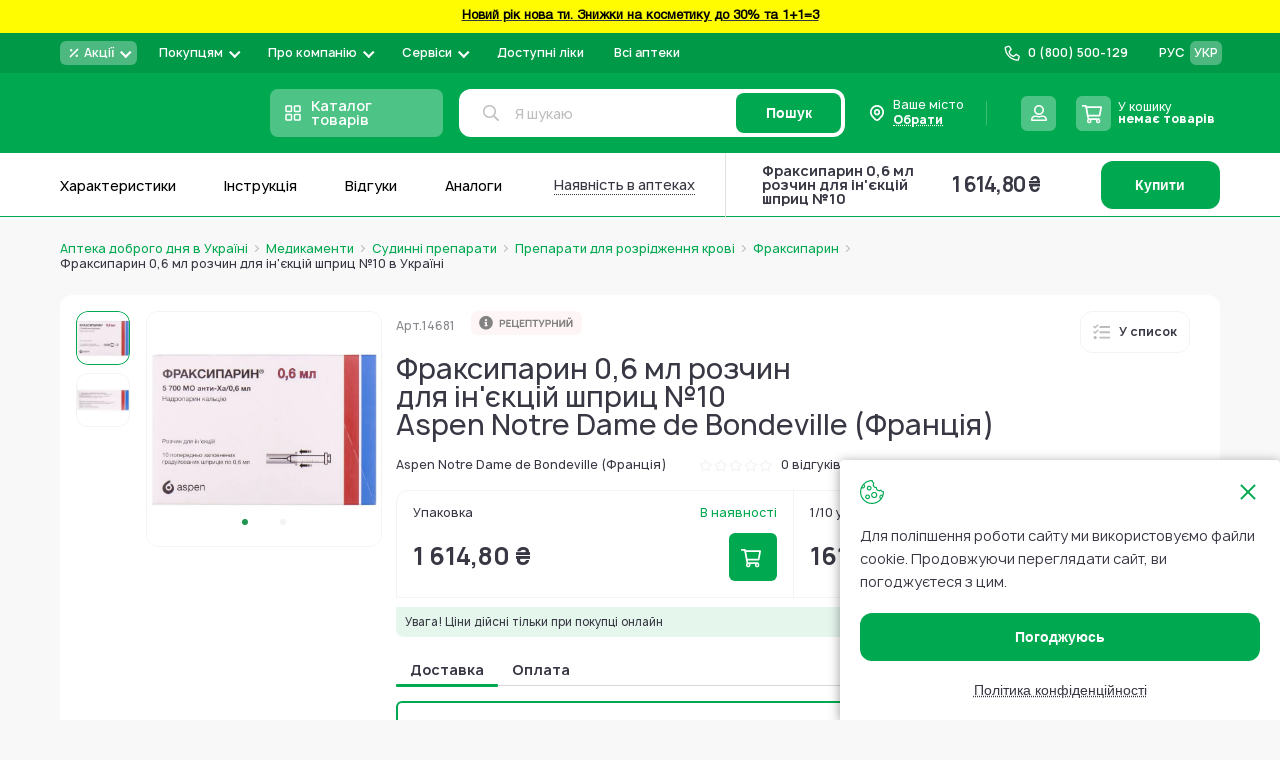

--- FILE ---
content_type: text/html; charset=UTF-8
request_url: https://www.add.ua/static/version1768578236/frontend/Brander/Add/uk_UA/Cropper_PaymentInfo/template/selfget.html
body_size: 193
content:
<!-- ko if: hasShops() -->
<div>
    <span data-bind="i18n: 'Available'"></span>
    <b data-bind="i18n: 'in'"></b>
    <b data-bind="text: getPlural()"></b>
</div>
<div data-bind="click: toggleModal">
    <span data-bind="i18n: 'View availability in pharmacies'"></span>
</div>
<!-- /ko -->



--- FILE ---
content_type: image/svg+xml
request_url: https://www.add.ua/static/version1768578236/frontend/Brander/Add/uk_UA/images/arrow_down_green.svg
body_size: 198
content:
<svg width="24" height="24" viewBox="0 0 24 24" fill="none" xmlns="http://www.w3.org/2000/svg">
  <path d="M19.5 9L12 16.5L4.5 9" stroke="#009933" stroke-width="2" stroke-miterlimit="10" stroke-linecap="round" stroke-linejoin="round"/>
</svg>


--- FILE ---
content_type: image/svg+xml
request_url: https://www.add.ua/static/version1768578236/frontend/Brander/Add/uk_UA/images/stars.svg
body_size: 999
content:
<svg width="74" height="17" viewBox="0 0 74 17" fill="none" xmlns="http://www.w3.org/2000/svg">
<path d="M57.375 6.53125L53.9531 6.03906L52.4062 2.92188C52.1484 2.38281 51.3516 2.35938 51.0703 2.92188L49.5469 6.03906L46.1016 6.53125C45.4922 6.625 45.2578 7.375 45.7031 7.82031L48.1641 10.2344L47.5781 13.6328C47.4844 14.2422 48.1406 14.7109 48.6797 14.4297L51.75 12.8125L54.7969 14.4297C55.3359 14.7109 55.9922 14.2422 55.8984 13.6328L55.3125 10.2344L57.7734 7.82031C58.2188 7.375 57.9844 6.625 57.375 6.53125ZM54.0938 9.83594L54.6562 13.0703L51.75 11.5469L48.8203 13.0703L49.3828 9.83594L47.0156 7.53906L50.2734 7.07031L51.75 4.11719L53.2031 7.07031L56.4609 7.53906L54.0938 9.83594Z" fill="#F3F3F3"/>
<path d="M72.375 6.53125L68.9531 6.03906L67.4062 2.92188C67.1484 2.38281 66.3516 2.35938 66.0703 2.92188L64.5469 6.03906L61.1016 6.53125C60.4922 6.625 60.2578 7.375 60.7031 7.82031L63.1641 10.2344L62.5781 13.6328C62.4844 14.2422 63.1406 14.7109 63.6797 14.4297L66.75 12.8125L69.7969 14.4297C70.3359 14.7109 70.9922 14.2422 70.8984 13.6328L70.3125 10.2344L72.7734 7.82031C73.2188 7.375 72.9844 6.625 72.375 6.53125ZM69.0938 9.83594L69.6562 13.0703L66.75 11.5469L63.8203 13.0703L64.3828 9.83594L62.0156 7.53906L65.2734 7.07031L66.75 4.11719L68.2031 7.07031L71.4609 7.53906L69.0938 9.83594Z" fill="#F3F3F3"/>
<path d="M27.375 6.53125L23.9531 6.03906L22.4062 2.92188C22.1484 2.38281 21.3516 2.35938 21.0703 2.92188L19.5469 6.03906L16.1016 6.53125C15.4922 6.625 15.2578 7.375 15.7031 7.82031L18.1641 10.2344L17.5781 13.6328C17.4844 14.2422 18.1406 14.7109 18.6797 14.4297L21.75 12.8125L24.7969 14.4297C25.3359 14.7109 25.9922 14.2422 25.8984 13.6328L25.3125 10.2344L27.7734 7.82031C28.2188 7.375 27.9844 6.625 27.375 6.53125ZM24.0938 9.83594L24.6562 13.0703L21.75 11.5469L18.8203 13.0703L19.3828 9.83594L17.0156 7.53906L20.2734 7.07031L21.75 4.11719L23.2031 7.07031L26.4609 7.53906L24.0938 9.83594Z" fill="#F3F3F3"/>
<path d="M12.375 6.53125L8.95312 6.03906L7.40625 2.92188C7.14844 2.38281 6.35156 2.35938 6.07031 2.92188L4.54688 6.03906L1.10156 6.53125C0.492188 6.625 0.257812 7.375 0.703125 7.82031L3.16406 10.2344L2.57812 13.6328C2.48438 14.2422 3.14062 14.7109 3.67969 14.4297L6.75 12.8125L9.79688 14.4297C10.3359 14.7109 10.9922 14.2422 10.8984 13.6328L10.3125 10.2344L12.7734 7.82031C13.2188 7.375 12.9844 6.625 12.375 6.53125ZM9.09375 9.83594L9.65625 13.0703L6.75 11.5469L3.82031 13.0703L4.38281 9.83594L2.01562 7.53906L5.27344 7.07031L6.75 4.11719L8.20312 7.07031L11.4609 7.53906L9.09375 9.83594Z" fill="#F3F3F3"/>
<path d="M42.375 6.53125L38.9531 6.03906L37.4062 2.92188C37.1484 2.38281 36.3516 2.35938 36.0703 2.92188L34.5469 6.03906L31.1016 6.53125C30.4922 6.625 30.2578 7.375 30.7031 7.82031L33.1641 10.2344L32.5781 13.6328C32.4844 14.2422 33.1406 14.7109 33.6797 14.4297L36.75 12.8125L39.7969 14.4297C40.3359 14.7109 40.9922 14.2422 40.8984 13.6328L40.3125 10.2344L42.7734 7.82031C43.2188 7.375 42.9844 6.625 42.375 6.53125ZM39.0938 9.83594L39.6562 13.0703L36.75 11.5469L33.8203 13.0703L34.3828 9.83594L32.0156 7.53906L35.2734 7.07031L36.75 4.11719L38.2031 7.07031L41.4609 7.53906L39.0938 9.83594Z" fill="#F3F3F3"/>
</svg>


--- FILE ---
content_type: image/svg+xml
request_url: https://www.add.ua/media/advancedproductlabels/product/file_9.svg
body_size: 1930
content:
<svg width="111" height="24" viewBox="0 0 111 24" fill="none" xmlns="http://www.w3.org/2000/svg">
<rect width="111" height="24" rx="6" fill="#EB5757" fill-opacity="0.05"/>
<path d="M10.1875 6.96484C11.5182 5.63411 13.1224 4.96875 15 4.96875C16.8776 4.96875 18.4727 5.63411 19.7852 6.96484C21.1159 8.27734 21.7812 9.8724 21.7812 11.75C21.7812 13.6276 21.1159 15.2318 19.7852 16.5625C18.4727 17.875 16.8776 18.5312 15 18.5312C13.1224 18.5312 11.5182 17.875 10.1875 16.5625C8.875 15.2318 8.21875 13.6276 8.21875 11.75C8.21875 9.8724 8.875 8.27734 10.1875 6.96484ZM15.793 8.33203C15.5742 8.09505 15.3099 7.97656 15 7.97656C14.6901 7.97656 14.4167 8.09505 14.1797 8.33203C13.9609 8.55078 13.8516 8.8151 13.8516 9.125C13.8516 9.4349 13.9609 9.70833 14.1797 9.94531C14.4167 10.1641 14.6901 10.2734 15 10.2734C15.3099 10.2734 15.5742 10.1641 15.793 9.94531C16.0299 9.70833 16.1484 9.4349 16.1484 9.125C16.1484 8.8151 16.0299 8.55078 15.793 8.33203ZM16.5312 14.9219V14.2656C16.5312 14.0469 16.4219 13.9375 16.2031 13.9375H15.875V11.2031C15.875 10.9844 15.7656 10.875 15.5469 10.875H13.7969C13.5781 10.875 13.4688 10.9844 13.4688 11.2031V11.8594C13.4688 12.0781 13.5781 12.1875 13.7969 12.1875H14.125V13.9375H13.7969C13.5781 13.9375 13.4688 14.0469 13.4688 14.2656V14.9219C13.4688 15.1406 13.5781 15.25 13.7969 15.25H16.2031C16.4219 15.25 16.5312 15.1406 16.5312 14.9219Z" fill="#828282"/>
<path d="M28.7 16V8.8H31.74C31.81 8.8 31.9033 8.80333 32.02 8.81C32.14 8.81333 32.2467 8.82333 32.34 8.84C32.77 8.90667 33.1217 9.04833 33.395 9.265C33.6717 9.48167 33.875 9.755 34.005 10.085C34.135 10.4117 34.2 10.7767 34.2 11.18C34.2 11.5833 34.1333 11.95 34 12.28C33.87 12.6067 33.6667 12.8783 33.39 13.095C33.1167 13.3117 32.7667 13.4533 32.34 13.52C32.2467 13.5333 32.14 13.5433 32.02 13.55C31.9 13.5567 31.8067 13.56 31.74 13.56H30.06V16H28.7ZM30.06 12.29H31.68C31.75 12.29 31.8267 12.2867 31.91 12.28C31.9933 12.2733 32.07 12.26 32.14 12.24C32.3233 12.19 32.465 12.1067 32.565 11.99C32.665 11.87 32.7333 11.7383 32.77 11.595C32.81 11.4483 32.83 11.31 32.83 11.18C32.83 11.05 32.81 10.9133 32.77 10.77C32.7333 10.6233 32.665 10.4917 32.565 10.375C32.465 10.255 32.3233 10.17 32.14 10.12C32.07 10.1 31.9933 10.0867 31.91 10.08C31.8267 10.0733 31.75 10.07 31.68 10.07H30.06V12.29ZM35.2039 16V8.8H39.9039V10.07H36.5639V11.61H39.3039V12.88H36.5639V14.73H39.9039V16H35.2039ZM46.5523 17.2V16H41.1023V8.8H42.4623V14.8H45.7423V9H47.1023V14.8H47.9123V17.2H46.5523ZM48.7098 16V8.8H53.4098V10.07H50.0698V11.61H52.8098V12.88H50.0698V14.73H53.4098V16H48.7098ZM54.6082 16V8.8H60.5482V16H59.1882V10.07H55.9682V16H54.6082ZM63.622 16V10.07H61.352V8.8H67.252V10.07H64.982V16H63.622ZM68.9155 16L69.9155 13.98L67.4555 8.8H68.9955L70.6255 12.55L72.3155 8.8H73.7655L70.3655 16H68.9155ZM74.4617 16V8.8H77.5017C77.5717 8.8 77.6651 8.80333 77.7817 8.81C77.9017 8.81333 78.0084 8.82333 78.1017 8.84C78.5317 8.90667 78.8834 9.04833 79.1567 9.265C79.4334 9.48167 79.6367 9.755 79.7667 10.085C79.8967 10.4117 79.9617 10.7767 79.9617 11.18C79.9617 11.5833 79.8951 11.95 79.7617 12.28C79.6317 12.6067 79.4284 12.8783 79.1517 13.095C78.8784 13.3117 78.5284 13.4533 78.1017 13.52C78.0084 13.5333 77.9017 13.5433 77.7817 13.55C77.6617 13.5567 77.5684 13.56 77.5017 13.56H75.8217V16H74.4617ZM75.8217 12.29H77.4417C77.5117 12.29 77.5884 12.2867 77.6717 12.28C77.7551 12.2733 77.8317 12.26 77.9017 12.24C78.0851 12.19 78.2267 12.1067 78.3267 11.99C78.4267 11.87 78.4951 11.7383 78.5317 11.595C78.5717 11.4483 78.5917 11.31 78.5917 11.18C78.5917 11.05 78.5717 10.9133 78.5317 10.77C78.4951 10.6233 78.4267 10.4917 78.3267 10.375C78.2267 10.255 78.0851 10.17 77.9017 10.12C77.8317 10.1 77.7551 10.0867 77.6717 10.08C77.5884 10.0733 77.5117 10.07 77.4417 10.07H75.8217V12.29ZM80.9656 16V8.8H82.3256V11.76H85.5456V8.8H86.9056V16H85.5456V13.03H82.3256V16H80.9656ZM94.1994 16H92.8194V11.2L89.6894 16H88.3094V8.8H89.6894V13.6L92.8194 8.8H94.1994V16ZM95.5945 16V8.8H96.9745V13.6L100.105 8.8H101.485V16H100.105V11.2L96.9745 16H95.5945ZM98.5145 8.2C98.2212 8.2 97.9545 8.12833 97.7145 7.985C97.4745 7.84167 97.2829 7.65 97.1395 7.41C96.9962 7.17 96.9245 6.90333 96.9245 6.61H97.9745C97.9745 6.76 98.0262 6.88833 98.1295 6.995C98.2362 7.09833 98.3645 7.15 98.5145 7.15C98.6645 7.15 98.7912 7.09833 98.8945 6.995C99.0012 6.88833 99.0545 6.76 99.0545 6.61H100.105C100.105 6.90333 100.033 7.17 99.8895 7.41C99.7462 7.65 99.5545 7.84167 99.3145 7.985C99.0745 8.12833 98.8079 8.2 98.5145 8.2Z" fill="#828282"/>
</svg>


--- FILE ---
content_type: image/svg+xml
request_url: https://www.add.ua/static/version1768578236/frontend/Brander/Add/uk_UA/images/check.svg
body_size: 192
content:
<svg width="13" height="9" viewBox="0 0 13 9" fill="none" xmlns="http://www.w3.org/2000/svg">
<path d="M1 4L5 8L12 1" stroke="#F2F2F2" stroke-width="2" stroke-miterlimit="10" stroke-linecap="round" stroke-linejoin="round"/>
</svg>


--- FILE ---
content_type: application/javascript; charset=UTF-8
request_url: https://www.add.ua/static/version1768578236/frontend/Brander/Add/uk_UA/Magento_Ui/js/grid/columns/column.min.js
body_size: 1111
content:
define(['underscore','uiRegistry','mageUtils','uiElement'],function(_,registry,utils,Element){'use strict';return Element.extend({defaults:{headerTmpl:'ui/grid/columns/text',bodyTmpl:'ui/grid/cells/text',disableAction:false,controlVisibility:true,sortable:true,sorting:false,visible:true,draggable:true,fieldClass:{},ignoreTmpls:{fieldAction:true},statefull:{visible:true,sorting:true},imports:{exportSorting:'sorting'},listens:{'${ $.provider }:params.sorting.field':'onSortChange'},modules:{source:'${ $.provider }'}},initialize:function(){this._super().initFieldClass();return this;},initObservable:function(){this._super().track(['visible','sorting','disableAction']).observe(['dragging']);return this;},initFieldClass:function(){_.extend(this.fieldClass,{_dragging:this.dragging});return this;},applyState:function(state,property){var namespace=this.storageConfig.root;if(property){namespace+='.'+property;}
this.storage('applyStateOf',state,namespace);return this;},sort:function(enable){if(!this.sortable){return this;}
enable!==false?this.toggleSorting():this.sorting=false;return this;},sortDescending:function(){if(this.sortable){this.sorting='desc';}
return this;},sortAscending:function(){if(this.sortable){this.sorting='asc';}
return this;},toggleSorting:function(){this.sorting==='asc'?this.sortDescending():this.sortAscending();return this;},isSorted:function(){return!!this.sorting;},exportSorting:function(){if(!this.sorting){return;}
this.source('set','params.sorting',{field:this.index,direction:this.sorting});},hasFieldAction:function(){return!!this.fieldAction||!!this.fieldActions;},applyFieldAction:function(rowIndex){if(!this.hasFieldAction()||this.disableAction){return this;}
if(this.fieldActions){this.fieldActions.forEach(this.applySingleAction.bind(this,rowIndex),this);}else{this.applySingleAction(rowIndex);}
return this;},applySingleAction:function(rowIndex,action){var callback;action=action||this.fieldAction;action=utils.template(action,{column:this,rowIndex:rowIndex},true);callback=this._getFieldCallback(action);if(_.isFunction(callback)){callback();}},getFieldHandler:function(record){if(this.hasFieldAction()){return this.applyFieldAction.bind(this,record._rowIndex);}},_getFieldCallback:function(action){var args=action.params||[],callback=action.target;if(action.provider&&action.target){args.unshift(action.target);callback=registry.async(action.provider);}
if(!_.isFunction(callback)){return false;}
return function(){callback.apply(callback,args);};},getLabel:function(record){return record!==undefined?record[this.index]:null;},getLabelUnsanitizedHtml:function(record){return this.getLabel(record);},getFieldClass:function(){return this.fieldClass;},getHeader:function(){return this.headerTmpl;},getBody:function(){return this.bodyTmpl;},onSortChange:function(field){if(field!==this.index){this.sort(false);}}});});